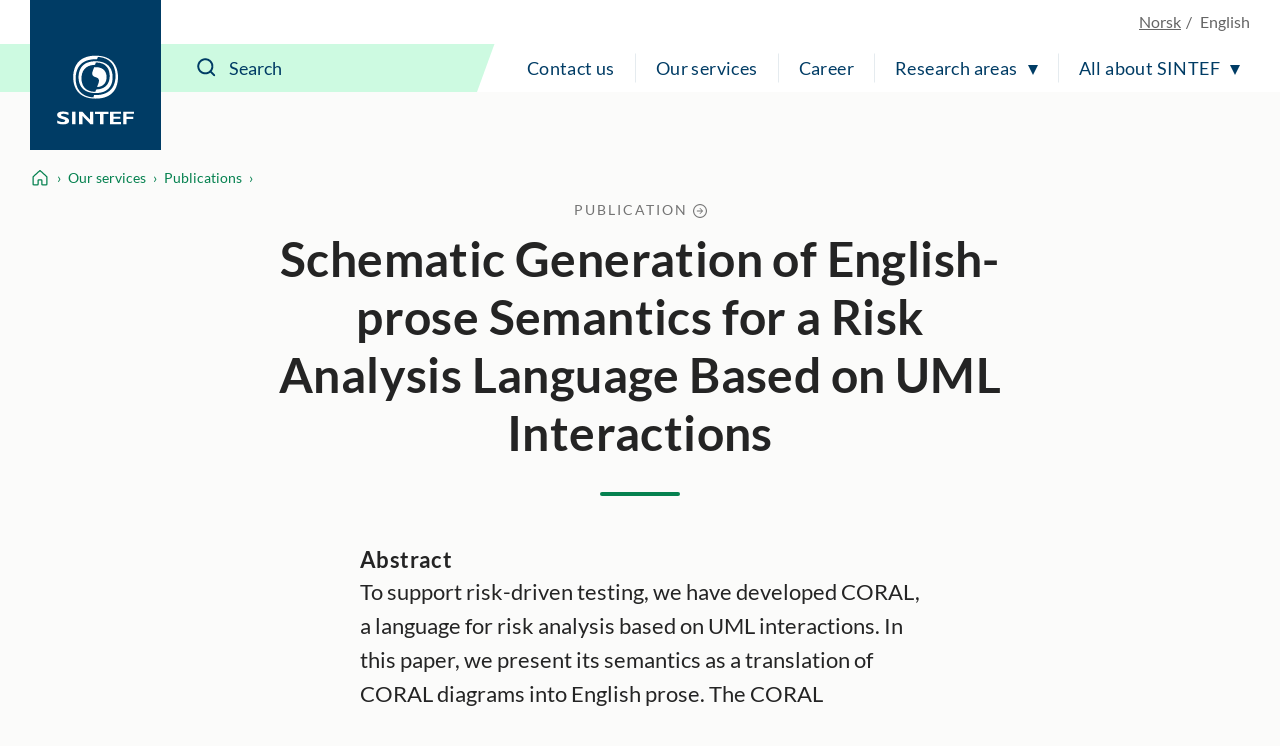

--- FILE ---
content_type: text/html; charset=utf-8
request_url: https://www.sintef.no/en/publications/publication/1268917/
body_size: 10476
content:




<!DOCTYPE html>
<html lang="en" class="no-js">
<head>
    <title>Schematic Generation of English-prose Semantics for a Risk Analysis Language Based on UML Interactions - SINTEF</title>
    <meta charset="UTF-8">
    <meta name="viewport" content="width=device-width,initial-scale=1,shrink-to-fit=no" />

    
<script id="CookieConsent" src="https://policy.app.cookieinformation.com/uc.js" data-culture="EN" type="text/javascript"></script>

<script>
    (function(){
        try {
            window.CookieInformation.youtubeCategorySdk = 'cookie_cat_marketing';
            window.CookieInformation.enableYoutubeNotVisibleDescription = true;
            window.CookieInformation.youtubeNotVisibleDescription = "You have to consent to marketing cookies to see this content. Click here to renew consent";
        } catch (err){
            console.error(err);
        }
    })();
</script>

    
<link href="/dist/main.5200a497.css" rel="stylesheet" />
    <script>
    document.documentElement.classList.remove("no-js");
    document.documentElement.style.setProperty('--scrollbar-width', (window.innerWidth - document.documentElement.clientWidth) / getComputedStyle(document.documentElement).getPropertyValue('--font-base-size') + 'rem');
</script>
    
<script async defer src="/dist/runtime.b9417d57.js"></script><script async defer src="/dist/740.8309cd28.js"></script><script async defer src="/dist/main.3959a2bc.js"></script>

    <script>
        var appInsights=window.appInsights||function(config)
        {
            function r(config){ t[config] = function(){ var i = arguments; t.queue.push(function(){ t[config].apply(t, i)})} }
            var t = { config:config},u=document,e=window,o='script',s=u.createElement(o),i,f;for(s.src=config.url||'//az416426.vo.msecnd.net/scripts/a/ai.0.js',u.getElementsByTagName(o)[0].parentNode.appendChild(s),t.cookie=u.cookie,t.queue=[],i=['Event','Exception','Metric','PageView','Trace','Ajax'];i.length;)r('track'+i.pop());return r('setAuthenticatedUserContext'),r('clearAuthenticatedUserContext'),config.disableExceptionTracking||(i='onerror',r('_'+i),f=e[i],e[i]=function(config, r, u, e, o) { var s = f && f(config, r, u, e, o); return s !== !0 && t['_' + i](config, r, u, e, o),s}),t
        }({
            instrumentationKey:'a6bf6747-f7a0-4eb1-b9ce-2f80407bf39f'
        });

        window.appInsights=appInsights;
        appInsights.trackPageView();
    </script>




        <link href="https://www.sintef.no/en/publications/publication/1268917/" rel="canonical">

    <!-- Favicons-->
    <link rel="apple-touch-icon" sizes="180x180" href="/apple-touch-icon.png?v=xQdRx5jj52">
    <link rel="icon" type="image/png" sizes="32x32" href="/favicon-32x32.png?v=xQdRx5jj52">
    <link rel="icon" type="image/png" sizes="16x16" href="/favicon-16x16.png?v=xQdRx5jj52">
    <link rel="manifest" href="/site.webmanifest?v=xQdRx5jj52">
    <link rel="mask-icon" href="/safari-pinned-tab.svg?v=xQdRx5jj52" color="#5bbad5">
    <link rel="shortcut icon" href="/favicon.ico?v=xQdRx5jj52">

    <meta name="msapplication-TileColor" content="#ffffff">
    <meta name="msapplication-config" content="/browserconfig.xml?v=xQdRx5jj52">
    <meta name="theme-color" content="#ffffff">

    <!-- Meta tags for sharing -->
    <meta name="facebook-domain-verification" content="v8z4lg9m323xwkeavxrm1v3gcxp70a" />


    <meta property="og:site_name" content="SINTEF" />
    <meta property="og:url" content="https://www.sintef.no/en/publications/publication/1268917/" />
    <meta property="og:type" content="article" />
    <meta property="og:title" content="Schematic Generation of English-prose Semantics for a Risk Analysis Language Based on UML Interactions - SINTEF" />




    <meta name="twitter:site" content="SINTEF" />
    <meta name="twitter:creator" content="SINTEF" />
    <meta name="twitter:card" content="summary" />
    <meta name="twitter:title" content="Schematic Generation of English-prose Semantics for a Risk Analysis Language Based on UML Interactions - SINTEF" />







    <meta name="PageType" content="PublicationPage" />
    <meta name="PageCategory" content="Publikasjoner" />

    

     
    
    
<script type="text/javascript">var appInsights=window.appInsights||function(config){function t(config){i[config]=function(){var t=arguments;i.queue.push(function(){i[config].apply(i,t)})}}var i={config:config},u=document,e=window,o="script",s="AuthenticatedUserContext",h="start",c="stop",l="Track",a=l+"Event",v=l+"Page",r,f;setTimeout(function(){var t=u.createElement(o);t.src=config.url||"https://js.monitor.azure.com/scripts/a/ai.0.js";u.getElementsByTagName(o)[0].parentNode.appendChild(t)});try{i.cookie=u.cookie}catch(y){}for(i.queue=[],r=["Event","Exception","Metric","PageView","Trace","Dependency"];r.length;)t("track"+r.pop());return t("set"+s),t("clear"+s),t(h+a),t(c+a),t(h+v),t(c+v),t("flush"),config.disableExceptionTracking||(r="onerror",t("_"+r),f=e[r],e[r]=function(config,t,u,e,o){var s=f&&f(config,t,u,e,o);return s!==!0&&i["_"+r](config,t,u,e,o),s}),i}({instrumentationKey:"a6bf6747-f7a0-4eb1-b9ce-2f80407bf39f",sdkExtension:"a"});window.appInsights=appInsights;appInsights.queue&&appInsights.queue.length===0&&appInsights.trackPageView();</script></head>

<body class="not-in-edit-mode has-secondary-bg is-using-keyboard-navigation">
    



<!-- Google Tag Manager -->
<noscript>
    <iframe src="//www.googletagmanager.com/ns.html?id=GTM-KDHGJL"
            height="0"
            width="0"
            style="display:none;visibility:hidden">
    </iframe>
</noscript>
<script>
    (function (w, d, s, l, i) {
        w[l] = w[l] || [];
        w[l].push({ 'gtm.start': new Date().getTime(), event: 'gtm.js' });
        var f = d.getElementsByTagName(s)[0],
            j = d.createElement(s),
            dl = l != 'dataLayer' ? '&l=' + l : '';

        j.async = true;
        j.src = '//www.googletagmanager.com/gtm.js?id=' + i + dl;
        f.parentNode.insertBefore(j, f);
    })(window, document, 'script', 'dataLayer', 'GTM-KDHGJL');
</script>
<!-- End Google Tag Manager -->
    

    <a href="#main-content" class="skip-to-content">To main content</a>

    <noscript>
        <div class="no-script-warning">
            Your browser doesn&#39;t have JavaScript enabled. The website works, but some functionality may be limited
        </div>
    </noscript>

<header class="masthead js-masthead" data-menu-current-level="1">
    <div class="masthead__inner">
        <div class="masthead__logo">
            <a class="masthead__logo-link" href="/en/" aria-label="SINTEF">
                <svg class="is-vertical-logo" aria-hidden="true" focusable="false" width="85" height="75"
                    viewBox="0 0 85 75" fill="none">
                    <path
                        d="M66.472 23.5047C66.472 34.0872 61.6935 46.9159 42.0649 46.9159C22.4311 46.9159 17.6578 34.082 17.6578 23.5047C17.6578 12.9222 22.4311 0.0883102 42.0649 0.0883102C61.6935 0.0934977 66.472 12.9274 66.472 23.5047ZM40.479 43.0149C40.9938 43.0356 41.5189 43.046 42.0597 43.046C59.5305 43.046 63.7837 31.6231 63.7837 22.2078C63.7837 13.2594 59.9464 2.5005 44.5763 1.45263L43.6456 4.00487C43.1308 3.98412 42.6005 3.97375 42.0649 3.97375C24.5941 3.97375 20.3408 15.3966 20.3408 24.8119C20.3408 33.7604 24.1782 44.5192 39.5535 45.5671L40.479 43.0149Z"
                        fill="white" />
                    <path
                        d="M60.612 23.5047C60.612 31.3326 56.9827 40.8309 42.0597 40.8309C27.142 40.8309 23.5074 31.3326 23.5074 23.5047C23.5074 15.6767 27.1368 6.17844 42.0597 6.17844C56.9827 6.17844 60.612 15.6767 60.612 23.5047ZM41.4306 10.0639C29.591 10.3336 26.6844 18.2549 26.6844 24.8067C26.6844 31.4104 29.643 39.4147 41.7425 39.5548L42.6941 36.9455C54.5336 36.6757 57.4402 28.7544 57.4402 22.2026C57.4402 15.5937 54.4816 7.59462 42.3873 7.45456L41.4306 10.0639Z"
                        fill="white" />
                    <path
                        d="M43.6352 34.3673L45.1691 30.1602C46.417 26.7417 45.7151 24.4903 42.0597 23.5099C38.4044 22.5294 37.7024 20.2781 38.9503 16.8595L40.4842 12.6524C40.9834 12.6161 41.5086 12.5954 42.0545 12.5954C51.6738 12.5954 54.0137 18.5766 54.0137 23.5099C54.0241 28.1579 51.939 33.7448 43.6352 34.3673Z"
                        fill="white" />
                    <path
                        d="M12.5779 64.6779C10.0144 63.796 8.49096 63.4588 6.98826 63.4588C5.41278 63.4588 4.26366 64.0346 4.26366 64.7142C4.26366 66.7736 13.1498 66.3327 13.1498 71.1C13.1498 73.7249 10.5344 74.9751 6.59829 74.9751C3.52011 74.9751 1.99142 74.3526 0.233944 73.6523V70.7058C2.77136 72.0078 4.32085 72.4695 6.26032 72.4695C7.9398 72.4695 8.93813 71.6914 8.93813 70.8925C8.93813 68.6515 0.0987549 69.4711 0.0987549 64.5638C0.0987549 62.1983 2.51138 60.9585 6.59829 60.9585C8.56375 60.9585 10.3472 61.2801 12.5727 62.0219V64.6779H12.5779Z"
                        fill="white" />
                    <path d="M20.1432 61.1348H16.4307V74.7935H20.1432V61.1348Z" fill="white" />
                    <path
                        d="M27.8283 74.7935H23.9806V61.1348H27.5111L35.8305 69.6682V61.1348H39.5431V74.7935H36.4389L27.8283 65.8139V74.7935Z"
                        fill="white" />
                    <path
                        d="M69.6801 74.7935H57.8666V61.1348H69.6957V63.5003H61.5323V66.5454H68.8846V68.9576H61.5323V72.3761H69.6801V74.7935Z"
                        fill="white" />
                    <path
                        d="M84.0258 63.5003H75.7636V66.7269H83.1523V69.1391H75.7636V74.7935H72.0979V61.1348H84.0258V63.5003Z"
                        fill="white" />
                    <path d="M50.556 74.7935V63.547H55.9896V61.1348H41.3943V63.547H46.8643V74.7935H50.556Z"
                        fill="white" />
                </svg>
                <svg class="is-horizontal-logo" aria-hidden="true" focusable="false" width="509.7" height="105.1"
                    viewBox="0 0 509.7 105.1" fill="none">
                    <path
                        d="M196.3,40c-11.2-3.9-17.9-5.4-24.5-5.4c-6.9,0-11.9,2.5-11.9,5.5c0,9.1,39,7.1,39,28.1c0,11.5-11.5,17-28.7,17c-13.5,0-20.2-2.7-27.9-5.8V66.5c11.1,5.7,17.9,7.8,26.4,7.8c7.4,0,11.8-3.4,11.8-7c0-9.9-38.8-6.2-38.8-27.8c0-10.4,10.6-15.9,28.5-15.9c8.6,0,16.4,1.4,26.2,4.7L196.3,40z"
                        fill="white" />
                    <path d="M229.5,84.5h-16.3v-60h16.3V84.5z" fill="white" />
                    <path d="M263.2,84.5h-16.9v-60h15.5L298.3,62V24.4h16.3v60H301L263.2,45V84.5z" fill="white" />
                    <path d="M446.8,84.5H395v-60h51.9v10.4H411v13.4h32.2v10.6H411v15h35.7V84.5z" fill="white" />
                    <path d="M509.7,34.9h-36.2V49h32.4v10.6h-32.4v24.9h-16.1v-60h52.3L509.7,34.9z" fill="white" />
                    <path
                        d="M109.3,52.5c0,23.8-10.7,52.5-54.7,52.5S0,76.3,0,52.5S10.7,0,54.7,0S109.3,28.8,109.3,52.5z M51.1,96.3c1.2,0,2.3,0.1,3.5,0.1c39.1,0,48.6-25.6,48.6-46.8c0-20.1-8.6-44.2-43-46.6l-2.1,5.7c-1.2,0-2.3-0.1-3.6-0.1C15.5,8.7,6,34.3,6,55.5c0,20.1,8.6,44.2,43,46.6L51.1,96.3z"
                        fill="white" />
                    <path
                        d="M96.2,52.5c0,17.6-8.1,38.9-41.5,38.9S13.1,70.1,13.1,52.5s8.1-38.9,41.5-38.9S96.2,35,96.2,52.5z M53.2,22.4c-26.5,0.6-33,18.4-33,33.1s6.6,32.8,33.7,33.1l2.1-5.9c26.5-0.6,33-18.4,33-33.1s-6.6-32.8-33.7-33.1L53.2,22.4z"
                        fill="white" />
                    <path
                        d="M58.2,76.9l3.4-9.5c2.8-7.7,1.2-12.7-7-14.9s-9.8-7.2-7-14.9l3.4-9.5c1.1-0.1,2.3-0.1,3.5-0.1c21.5,0,26.8,13.4,26.8,24.5C81.4,63,76.8,75.5,58.2,76.9z"
                        fill="white" />
                    <polygon
                        points="362.9,84.5 362.9,35.1 386.7,35.1 386.7,24.5 322.7,24.5 322.7,35.1 346.7,35.1 346.7,84.5"
                        fill="white" />
                </svg>
            </a>
        </div>
        <div class="masthead__content">
            <div class="masthead__choose-language">
        <a class="masthead__language" href=https://www.sintef.no/publikasjoner/ data-shorthand="NO" data-longhand="P&#229; norsk">
            <span>Norsk</span>
        </a>
        <span class="masthead__language is-disabled" data-shorthand="EN" data-longhand="In English">
            <span>English</span>
        </span>
</div>
            <div class="masthead__return-to-menu">
    <button class="js-return-to-level-1">
        <svg class="icon icon--lg" aria-hidden="true" focusable="false">
            <use href="/UI/icons.commons.svg#arrow-right"></use>
        </svg>
        <span>Menu</span>
    </button>
</div>
            <div class="masthead__toggle-search">
    <button class="js-toggle-search" aria-expanded="false">
        <svg aria-hidden="true" focusable="false">
            <g class="is-active-icon">
                <rect width="24" height="2" x="0" y="3"></rect>
                <rect width="24" height="2" x="0" y="19"></rect>
            </g>
            <g class="is-inactive-icon">
                <path d="M19.8875 18.48L16.676 15.29C19.1835 12.0776 18.9198 7.50244 16.0375 4.62C14.5198 3.10235 12.495 2.26622 10.3399 2.26622C8.18374 2.26622 6.15991 3.1024 4.64235 4.62C3.12471 6.13765 2.28857 8.16244 2.28857 10.3176C2.28857 12.4737 3.12475 14.4976 4.64235 16.0151C6.16 17.5328 8.18479 18.3689 10.3399 18.3689C12.1223 18.3689 13.8824 17.7751 15.2899 16.6527L18.4799 19.8874C18.6776 20.085 18.9199 20.1736 19.1837 20.1736C19.4476 20.1736 19.6899 20.0636 19.8876 19.8874C20.2837 19.5136 20.2837 18.8759 19.8876 18.4797L19.8875 18.48ZM16.4122 10.3176C16.4122 11.9452 15.7746 13.4638 14.6298 14.6076C13.486 15.7514 11.9461 16.3899 10.3398 16.3899C8.73363 16.3899 7.19363 15.7523 6.04985 14.6076C4.90602 13.4637 4.2675 11.9238 4.2675 10.3176C4.2675 8.68991 4.90514 7.17134 6.04985 6.02756C7.19367 4.88374 8.73363 4.24521 10.3398 4.24521C11.9675 4.24521 13.4861 4.88286 14.6298 6.02756C15.7737 7.17224 16.4122 8.69 16.4122 10.3176Z" />
            </g>
        </svg>
        <span>Search</span>
    </button>
    <a class="masthead__toggle-search-link" href="#search-form" aria-hidden="true">
        <svg focusable="false">
            <path d="M19.8875 18.48L16.676 15.29C19.1835 12.0776 18.9198 7.50244 16.0375 4.62C14.5198 3.10235 12.495 2.26622 10.3399 2.26622C8.18374 2.26622 6.15991 3.1024 4.64235 4.62C3.12471 6.13765 2.28857 8.16244 2.28857 10.3176C2.28857 12.4737 3.12475 14.4976 4.64235 16.0151C6.16 17.5328 8.18479 18.3689 10.3399 18.3689C12.1223 18.3689 13.8824 17.7751 15.2899 16.6527L18.4799 19.8874C18.6776 20.085 18.9199 20.1736 19.1837 20.1736C19.4476 20.1736 19.6899 20.0636 19.8876 19.8874C20.2837 19.5136 20.2837 18.8759 19.8876 18.4797L19.8875 18.48ZM16.4122 10.3176C16.4122 11.9452 15.7746 13.4638 14.6298 14.6076C13.486 15.7514 11.9461 16.3899 10.3398 16.3899C8.73363 16.3899 7.19363 15.7523 6.04985 14.6076C4.90602 13.4637 4.2675 11.9238 4.2675 10.3176C4.2675 8.68991 4.90514 7.17134 6.04985 6.02756C7.19367 4.88374 8.73363 4.24521 10.3398 4.24521C11.9675 4.24521 13.4861 4.88286 14.6298 6.02756C15.7737 7.17224 16.4122 8.69 16.4122 10.3176Z" />
        </svg>
        <span>Search</span>
    </a>
</div>
            <div class="masthead__search" id="search-form">
    <form class="masthead__search-form" method="get" action="/en/search/">
        <input id="header-search" name="querytext" type="search" class="js-input-search" placeholder="Search" value="" aria-label="Search" autocomplete="off">
        <span class="has-skewed-corner"></span>
        <button aria-label="Search" type="submit" data-please-wait>
            <svg aria-hidden="true" focusable="false" width="24" height="24" viewBox="0 0 24 24" fill="currentColor">
                <path d="M19.8875 18.48L16.676 15.29C19.1835 12.0776 18.9198 7.50244 16.0375 4.62C14.5198 3.10235 12.495 2.26622 10.3399 2.26622C8.18374 2.26622 6.15991 3.1024 4.64235 4.62C3.12471 6.13765 2.28857 8.16244 2.28857 10.3176C2.28857 12.4737 3.12475 14.4976 4.64235 16.0151C6.16 17.5328 8.18479 18.3689 10.3399 18.3689C12.1223 18.3689 13.8824 17.7751 15.2899 16.6527L18.4799 19.8874C18.6776 20.085 18.9199 20.1736 19.1837 20.1736C19.4476 20.1736 19.6899 20.0636 19.8876 19.8874C20.2837 19.5136 20.2837 18.8759 19.8876 18.4797L19.8875 18.48ZM16.4122 10.3176C16.4122 11.9452 15.7746 13.4638 14.6298 14.6076C13.486 15.7514 11.9461 16.3899 10.3398 16.3899C8.73363 16.3899 7.19363 15.7523 6.04985 14.6076C4.90602 13.4637 4.2675 11.9238 4.2675 10.3176C4.2675 8.68991 4.90514 7.17134 6.04985 6.02756C7.19367 4.88374 8.73363 4.24521 10.3398 4.24521C11.9675 4.24521 13.4861 4.88286 14.6298 6.02756C15.7737 7.17224 16.4122 8.69 16.4122 10.3176Z" />
            </svg>
        </button>
    </form>
    <a class="masthead__search-link-close" href="#close-search" aria-hidden="true">
        <span class="sr-only">Close</span>
        <svg focusable="false">
            <rect width="24" height="2" x="0" y="3"></rect>
            <rect width="24" height="2" x="0" y="19"></rect>
        </svg>
    </a>
</div>
            <div class="masthead__toggle-menu">
    <button class="js-toggle-menu" aria-expanded="false">
        <span class="sr-only">Menu</span>
        <svg aria-hidden="true" focusable="false">
            <rect width="24" height="2" x="0" y="3"></rect>
            <rect width="24" height="2" x="0" y="11"></rect>
            <rect width="24" height="2" x="0" y="19"></rect>
        </svg>
    </button>
    <a class="masthead__toggle-menu-link" href="#mastheadmenu" aria-hidden="true">
        <span class="sr-only">Menu</span>
        <svg focusable="false">
            <rect width="24" height="2" x="0" y="3"></rect>
            <rect width="24" height="2" x="0" y="11"></rect>
            <rect width="24" height="2" x="0" y="19"></rect>
        </svg>
    </a>
</div>
            
<nav class="masthead__menu js-menu" id="mastheadmenu">
    <h2 class="sr-only">Menu</h2>
    <a class="masthead__close-menu-link" href="#close-menu" aria-hidden="true">
        <span class="sr-only">Close</span>
        <svg focusable="false">
            <rect width="24" height="2" x="0" y="3"></rect>
            <rect width="24" height="2" x="0" y="19"></rect>
        </svg>
    </a>
    <ul class="masthead__menu-level-1">
                <li>
                            <a class="masthead__menu-top-link" href="/en/sintef-group/contact-and-invoice-information/" target="_self" rel="">
            Contact us
        </a>

                </li>
                <li>
                            <a class="masthead__menu-top-link" href="/en/explore-our-services/" target="_self" rel="">
            Our services
        </a>

                </li>
                <li>
                            <a class="masthead__menu-top-link" href="/en/sintef-group/career/" target="_self" rel="">
            Career
        </a>

                </li>
                <li>
                            <button class="masthead__menu-top-link is-expandable js-toggle-submenu" data-controls="submenu--437527" aria-expanded="false">
            Research areas
        </button>
        <a href="#submenu--437527" class="masthead__menu-top-link-fallback is-expandable" aria-hidden="true">
            Research areas
        </a>
        <div class="masthead__menu-section" id="submenu--437527">
            
<div class="masthead__menu-section-inner">
    <h2>Research areas</h2>
    <ul class="masthead__menu-level-2">
        <li>
                    <a class="masthead__menu-mid-link" href="/en/main-research-areas/building-and-construction/" target="_self" rel="">
                        
<svg class="icon">
    <use href="/UI/icons.sintef.svg#bygg-infrastruktur"></use>
</svg>
                        <span> Building and construction</span>
                    </a>
        </li>
        <li>
                    <a class="masthead__menu-mid-link" href="/en/main-research-areas/climate-and-environment/" target="_self" rel="">
                        
<svg class="icon">
    <use href="/UI/icons.sintef.svg#klima-miljo"></use>
</svg>
                        <span>Climate and environment</span>
                    </a>
        </li>
        <li>
                    <a class="masthead__menu-mid-link" href="/en/main-research-areas/digitalisation/" target="_self" rel="">
                        
<svg class="icon">
    <use href="/UI/icons.sintef.svg#digitalisering"></use>
</svg>
                        <span>Digitalisation</span>
                    </a>
        </li>
        <li>
                    <a class="masthead__menu-mid-link" href="/en/main-research-areas/food-and-agriculture/" target="_self" rel="">
                        
<svg class="icon">
    <use href="/UI/icons.sintef.svg#mat-og-agrikultur"></use>
</svg>
                        <span>Food and agriculture</span>
                    </a>
        </li>
        <li>
                    <a class="masthead__menu-mid-link" href="/en/main-research-areas/health/" target="_self" rel="">
                        
<svg class="icon">
    <use href="/UI/icons.sintef.svg#helse-og-velferd"></use>
</svg>
                        <span>Health and medicine</span>
                    </a>
        </li>
        <li>
                    <a class="masthead__menu-mid-link" href="/en/main-research-areas/materials/" target="_self" rel="">
                        
<svg class="icon">
    <use href="/UI/icons.sintef.svg#materialer"></use>
</svg>
                        <span>Materials</span>
                    </a>
        </li>
        <li>
                    <a class="masthead__menu-mid-link" href="/en/main-research-areas/microsystems-and-nanotechnology/" target="_self" rel="">
                        
<svg class="icon">
    <use href="/UI/icons.sintef.svg#nanoteknologi"></use>
</svg>
                        <span>Microsystems and nanotechnology</span>
                    </a>
        </li>
        <li>
                    <a class="masthead__menu-mid-link" href="/en/main-research-areas/ocean-space/" target="_self" rel="">
                        
<svg class="icon">
    <use href="/UI/icons.sintef.svg#havrommet"></use>
</svg>
                        <span>Ocean space</span>
                    </a>
        </li>
        <li>
                    <a class="masthead__menu-mid-link" href="/en/main-research-areas/renewable-energy/" target="_self" rel="">
                        
<svg class="icon">
    <use href="/UI/icons.sintef.svg#fornybar-energi"></use>
</svg>
                        <span>Renewable energy</span>
                    </a>
        </li>
        <li>
                    <a class="masthead__menu-mid-link" href="/en/main-research-areas/society-and-security/" target="_self" rel="">
                        
<svg class="icon">
    <use href="/UI/icons.sintef.svg#smarte-samfunn"></use>
</svg>
                        <span>Society and security</span>
                    </a>
        </li>
        <li>
                    <a class="masthead__menu-mid-link" href="/en/main-research-areas/sustainable-production/" target="_self" rel="">
                        
<svg class="icon">
    <use href="/UI/icons.sintef.svg#bygg-industri-infrastruktur"></use>
</svg>
                        <span>Sustainable production</span>
                    </a>
        </li>
        <li>
                    <a class="masthead__menu-mid-link" href="/en/main-research-areas/transport-and-mobility/" target="_self" rel="">
                        
<svg class="icon">
    <use href="/UI/icons.sintef.svg#mobilitet"></use>
</svg>
                        <span>Transport and mobility</span>
                    </a>
        </li>
    </ul>
</div>
        </div>
        <a href="#close-menu" class="masthead__menu-top-link-close-fallback is-expandable" aria-hidden="true" aria-expanded="true">
            Research areas
        </a>

                </li>
                <li>
                            <button class="masthead__menu-top-link is-expandable js-toggle-submenu" data-controls="submenu--437528" aria-expanded="false">
            All about SINTEF
        </button>
        <a href="#submenu--437528" class="masthead__menu-top-link-fallback is-expandable" aria-hidden="true">
            All about SINTEF
        </a>
        <div class="masthead__menu-section" id="submenu--437528">
            
<div class="masthead__menu-section-inner">
    <h2>All about SINTEF</h2>
    <ul class="masthead__menu-level-2">
        <li>



<h3 class="masthead__menu-mid-link is-expandable">
    <button class="js-toggle-dropdown" data-controls="submenu--5c66b20e-c5d7-4c71-9d4d-501fdf1a1374" aria-expanded="false">
        <span class="sr-only">Show more</span>
    </button>
    <span>Contact us</span>
</h3>
<div class="masthead__menu-level-3" id="submenu--5c66b20e-c5d7-4c71-9d4d-501fdf1a1374">
    <ul>
            <li>
                        <a href="/en/sintef-group/contact-and-invoice-information/" target="_self" rel="">
                            Contact information
                        </a>
            </li>
            <li>
                        <a href="/en/sintef-group/contact-and-invoice-information/press-contacts/">
                            Press contacts
                        </a>
            </li>
            <li>
                        <a href="/en/all-employees/">
                            All employees
                        </a>
            </li>
            <li>
                        <a href="/en/sintef-group/invoice-information/">
                            Invoice information
                        </a>
            </li>
            <li>
                        <a href="https://sintef.fotoware.cloud/fotoweb/" target="_blank" rel="noopener noreferrer">
                            Media archive
                        </a>
            </li>
    </ul>
</div>        </li>
        <li>



<h3 class="masthead__menu-mid-link is-expandable">
    <button class="js-toggle-dropdown" data-controls="submenu--00dcffa0-ee5c-49ce-ab1a-6a2f9b54a323" aria-expanded="false">
        <span class="sr-only">Show more</span>
    </button>
    <span>Our services</span>
</h3>
<div class="masthead__menu-level-3" id="submenu--00dcffa0-ee5c-49ce-ab1a-6a2f9b54a323">
    <ul>
            <li>
                        <a href="/en/expert-list/" target="_self" rel="">
                            Expertise
                        </a>
            </li>
            <li>
                        <a href="/en/all-laboratories/">
                            Laboratories
                        </a>
            </li>
            <li>
                        <a href="/en/events/">
                            Events and courses
                        </a>
            </li>
            <li>
                        <a href="/en/projects/">
                            SINTEF projects
                        </a>
            </li>
            <li>
                        <a href="/en/publications/">
                            Publications
                        </a>
            </li>
            <li>
                        <a href="/en/software/">
                            Software
                        </a>
            </li>
            <li>
                        <a href="/en/explore-our-services/" target="_self" rel="">
                            All our services ▸
                        </a>
            </li>
    </ul>
</div>        </li>
        <li>



<h3 class="masthead__menu-mid-link is-expandable">
    <button class="js-toggle-dropdown" data-controls="submenu--7f210dbb-0882-47a5-a299-6dfae9b6152d" aria-expanded="false">
        <span class="sr-only">Show more</span>
    </button>
    <span>Career</span>
</h3>
<div class="masthead__menu-level-3" id="submenu--7f210dbb-0882-47a5-a299-6dfae9b6152d">
    <ul>
            <li>
                        <a href="/en/sintef-group/career/vacant-positions/">
                            Vacant positions
                        </a>
            </li>
            <li>
                        <a href="/en/sintef-group/career/students/">
                            Students
                        </a>
            </li>
            <li>
                        <a href="/en/sintef-group/career/the-sintef-school/">
                            The SINTEF School
                        </a>
            </li>
            <li>
                        <a href="/en/sintef-group/career/development-opportunities/">
                            Development opportunities
                        </a>
            </li>
            <li>
                        <a href="/en/sintef-group/career/benefits/">
                            Benefits
                        </a>
            </li>
    </ul>
</div>        </li>
        <li>



<h3 class="masthead__menu-mid-link is-expandable">
    <button class="js-toggle-dropdown" data-controls="submenu--bd741a06-cdc1-4a73-bb01-f3c94561364d" aria-expanded="false">
        <span class="sr-only">Show more</span>
    </button>
    <span>Sustainability</span>
</h3>
<div class="masthead__menu-level-3" id="submenu--bd741a06-cdc1-4a73-bb01-f3c94561364d">
    <ul>
            <li>
                        <a href="/en/sustainability/" target="_self" rel="">
                            Sustainability in SINTEF
                        </a>
            </li>
            <li>
                        <a href="/en/sustainability/#SINTEFsstrategyandactivitiesareguidedbytheUNSustainableDevelopmentGoals" target="_self" rel="">
                            UN Sustainable Development Goals 
                        </a>
            </li>
            <li>
                        <a href="/en/sustainability/#OurresearchportfolioandtheSustainableDevelopmentGoals" target="_self" rel="">
                            Research projects and sustainability 
                        </a>
            </li>
            <li>
                        <a href="/en/sustainability/#OurstartupcompaniesandtheSustainableDevelopmentGoals" target="_self" rel="">
                            Start-up companies and sustainability 
                        </a>
            </li>
    </ul>
</div>        </li>
        <li>



<h3 class="masthead__menu-mid-link is-expandable">
    <button class="js-toggle-dropdown" data-controls="submenu--19e09e00-09bd-4080-80ae-10eaf72efded" aria-expanded="false">
        <span class="sr-only">Show more</span>
    </button>
    <span>Management and board</span>
</h3>
<div class="masthead__menu-level-3" id="submenu--19e09e00-09bd-4080-80ae-10eaf72efded">
    <ul>
            <li>
                        <a href="/en/sintef-group/management-and-board/">
                            Management and board
                        </a>
            </li>
            <li>
                        <a href="/en/sintef-group/a-certified-institute/">
                            A certified institute
                        </a>
            </li>
            <li>
                        <a href="/en/sintef-group/annual-reports-and-brochures/">
                            Annual Reports and brochures
                        </a>
            </li>
            <li>
                        <a href="/en/sintef-group/hse-in-sintef/">
                            HSE in SINTEF
                        </a>
            </li>
            <li>
                        <a href="/en/sintef-group/ethics/">
                            Ethics
                        </a>
            </li>
    </ul>
</div>        </li>
        <li>



<h3 class="masthead__menu-mid-link is-expandable">
    <button class="js-toggle-dropdown" data-controls="submenu--10802a25-5dda-4b71-9b1c-9e060dbb2aec" aria-expanded="false">
        <span class="sr-only">Show more</span>
    </button>
    <span>Institutes</span>
</h3>
<div class="masthead__menu-level-3" id="submenu--10802a25-5dda-4b71-9b1c-9e060dbb2aec">
    <ul>
            <li>
                        <a href="/en/community/">
                            SINTEF Community
                        </a>
            </li>
            <li>
                        <a href="/en/digital/">
                            SINTEF Digital
                        </a>
            </li>
            <li>
                        <a href="/en/sintef-energy/">
                            SINTEF Energy Research
                        </a>
            </li>
            <li>
                        <a href="/en/sintef-industry/">
                            SINTEF Industry
                        </a>
            </li>
            <li>
                        <a href="/en/ocean/">
                            SINTEF Ocean
                        </a>
            </li>
    </ul>
</div>        </li>
        <li>



<h3 class="masthead__menu-mid-link is-expandable">
    <button class="js-toggle-dropdown" data-controls="submenu--71673fc0-68e8-4948-a4ab-fcadec4c8c65" aria-expanded="false">
        <span class="sr-only">Show more</span>
    </button>
    <span>Other units</span>
</h3>
<div class="masthead__menu-level-3" id="submenu--71673fc0-68e8-4948-a4ab-fcadec4c8c65">
    <ul>
            <li>
                        <a href="/sintef-helgeland/">
                            SINTEF Helgeland
                        </a>
            </li>
            <li>
                        <a href="/sintef-nord-as/" target="_self" rel="">
                            SINTEF Nord
                        </a>
            </li>
            <li>
                        <a href="/en/sintef-nordvest/">
                            SINTEF Nordvest
                        </a>
            </li>
            <li>
                        <a href="/en/tto/">
                            SINTEF TTO
                        </a>
            </li>
            <li>
                        <a href="/en/sintefs-brussels-office/">
                            SINTEF’s Brussels Office
                        </a>
            </li>
    </ul>
</div>        </li>
        <li>



<h3 class="masthead__menu-mid-link is-expandable">
    <button class="js-toggle-dropdown" data-controls="submenu--b71bd732-5d28-42fa-be57-6cdbf5b2352d" aria-expanded="false">
        <span class="sr-only">Show more</span>
    </button>
    <span>About us</span>
</h3>
<div class="masthead__menu-level-3" id="submenu--b71bd732-5d28-42fa-be57-6cdbf5b2352d">
    <ul>
            <li>
                        <a href="/en/sintef-group/this-is-sintef/" target="_self" rel="">
                            About us
                        </a>
            </li>
            <li>
                        <a href="/en/all-employees/" target="_self" rel="">
                            Our employees
                        </a>
            </li>
            <li>
                        <a href="/en/latest-news/">
                            Latest news from SINTEF
                        </a>
            </li>
    </ul>
</div>        </li>
        <li>



<h3 class="masthead__menu-mid-link is-expandable">
    <button class="js-toggle-dropdown" data-controls="submenu--694cd760-fe50-4612-9f44-443513dbe961" aria-expanded="false">
        <span class="sr-only">Show more</span>
    </button>
    <span>Follow us</span>
</h3>
<div class="masthead__menu-level-3" id="submenu--694cd760-fe50-4612-9f44-443513dbe961">
    <ul>
            <li>
                        <a href="https://www.linkedin.com/company/sintef" target="_blank" rel="noopener noreferrer">
                            LinkedIn
                        </a>
            </li>
            <li>
                        <a href="https://www.facebook.com/sintefhq/" target="_blank" rel="noopener noreferrer">
                            Facebook
                        </a>
            </li>
            <li>
                        <a href="https://www.twitter.com/SINTEF" target="_blank" rel="noopener noreferrer">
                            Twitter
                        </a>
            </li>
            <li>
                        <a href="https://www.instagram.com/sintefhq/" target="_blank" rel="noopener noreferrer">
                            Instagram
                        </a>
            </li>
    </ul>
</div>        </li>
    </ul>
</div>
        </div>
        <a href="#close-menu" class="masthead__menu-top-link-close-fallback is-expandable" aria-hidden="true" aria-expanded="true">
            All about SINTEF
        </a>

                </li>
    </ul>
</nav>
        </div>
    </div>
</header>
        <main>
            


            

<div id="main-content">
    <nav aria-label="Breadcrumb" class="breadcrumbs">
        <ol class="breadcrumbs__items">
                    <li class="breadcrumbs__item">
                        <a href="/en/" class="breadcrumbs__link">
                            <svg class="icon icon--md" aria-hidden="true" focusable="false">
                                <use href="/UI/icons.commons.svg#house"></use>
                            </svg>
                            <span class="sr-only">Home</span>
                        </a>
                    </li>
                    <li class="breadcrumbs__item">
                        <a href="/en/explore-our-services/" class="breadcrumbs__link">
                            Our services
                        </a>
                    </li>
                    <li class="breadcrumbs__item">
                        <a href="/en/publications/" class="breadcrumbs__link">
                            Publications
                        </a>
                    </li>
        </ol>
    </nav>



<div class="eyebrow">
        <a class="eyebrow__link" href="/en/publications/" title="All publications">

    <span class="eyebrow__label">Publication</span>

        <svg class="icon icon--sm" aria-hidden="true" focusable="false"><use href="/UI/icons.commons.svg#arrow-right-circled"></use></svg>
        </a>
</div>
    


    <h1 class="title" >
        <span class="title__content">
            Schematic Generation of English-prose Semantics for a Risk Analysis Language Based on UML Interactions
        </span>
    </h1>








    <div class="body-text">
        <h2>Abstract</h2>
        <div class="lead">To support risk-driven testing, we have developed CORAL, a language for risk analysis based on UML interactions. In this paper, we present its semantics as a translation of CORAL diagrams into English prose. The CORAL semantics is developed to help software testers to clearly and consistently document, communicate and analyze risks in a risk-driven testing process. We first provide an abstract syntax and a translation algorithm. Then, we evaluate the approach based on some examples. We argue that the resulting English prose is comprehensible by testers, is consistent with the semantics of UML interactions, and has a complexity that is linear to the complexity of CORAL diagrams in terms of size.<br />Oppdragsgiver: Norwegian Research Council</div>
    </div>

<div class="facts">
    <div class="facts__content">
            <a class="button has-gap-divider" href="https://nva.sikt.no/registration/0198cc953fa0-4ee2e0be-082d-4560-a69e-2ca1c5f3d227" target="_blank" rel="noopener noreferrer">
                Read the publication
            </a>

        


<div class="definition-list publication-category">
    <div class="definition-list__item">
        <h3>Category</h3>
        <p>Research report</p>
    </div>
</div>


        


<div class="definition-list publication-language">
    <div class="definition-list__item">
        <h3>Language</h3>
        <p>English</p>
    </div>
</div>

            <div class="definition-list">
                <div class="definition-list__item">
                    <h3>Author(s)</h3>
                    <ul>
                                <li><a href="/en/all-employees/employee/gencer.erdogan/">Gencer Erdogan</a></li>
                                <li>Atle Refsdal</li>
                                <li>Ketil St&#248;len</li>
                    </ul>
                </div>
            </div>

            <div class="definition-list">
                <div class="definition-list__item">
                    <h3>Affiliation</h3>
                    <ul>
                            <li>SINTEF Digital / Sustainable Communication Technologies</li>
                            <li>SINTEF Digital / Software Engineering, Safety and Security</li>
                    </ul>
                </div>
            </div>

        

        

        

        

        

        

        


<div class="definition-list publication-year">
    <div class="definition-list__item">
        <h3>Year</h3>
        <a href="/en/publications/publication/2014">2014</a>
    </div>
</div>

        

        

        

        

        

        


<div class="definition-list publication-publisher">
    <div class="definition-list__item">
        <h3>Publisher</h3>
        <p>SINTEF Digital</p>
    </div>
</div>

        

        

        


<div class="definition-list">
    <div class="definition-list__item">
        <h3>Issue</h3>
        <p>A26407</p>
    </div>
</div>

        

        


<div class="definition-list publication-ISBN">
    <div class="definition-list__item">
        <h3>ISBN</h3>
        <p>9788214053678</p>
    </div>
</div>

        



            <div class="definition-list">
                <div class="definition-list__item">
                    <h3>Read fulltext</h3>
                    <a class="link" href="https://hdl.handle.net/11250/2466759" target="_blank" rel="noopener noreferrer">https://hdl.handle.net/11250/2466759</a>
                </div>
            </div>

        

            <p>
                <a class="link has-animated-icon" href="https://nva.sikt.no/registration/0198cc953fa0-4ee2e0be-082d-4560-a69e-2ca1c5f3d227" target="_blank" rel="noopener noreferrer">
                    View this publication at Norwegian Research Information Repository
                    <svg class="icon icon--lg" width="26" height="26" viewBox="0 0 26 26" fill="none" xmlns="http://www.w3.org/2000/svg">
    <circle cx="13" cy="13" r="12" stroke="currentColor" stroke-width="2" />
    <path d="M7.75 13.75H16.1275L12.4675 17.41C12.175 17.7025 12.175 18.1825 12.4675 18.475C12.76 18.7675 13.2325 18.7675 13.525 18.475L18.4675 13.5325C18.76 13.24 18.76 12.7675 18.4675 12.475L13.5325 7.52504C13.24 7.23254 12.7675 7.23254 12.475 7.52504C12.1825 7.81754 12.1825 8.29004 12.475 8.58254L16.1275 12.25H7.75C7.3375 12.25 7 12.5875 7 13C7 13.4125 7.3375 13.75 7.75 13.75Z" fill="currentColor" />
</svg>
                </a>
            </p>
    </div>
</div></div>        </main>

<footer class="footer">
    <div class="footer__inner">
        <div class="footer__section">
            
            <div class="footer__item">
                <h2 class="footer__title">Contact us
                </h2>
                <ul class="footer__list">
                    <li class="footer__list-item">
                        <span data-e="[base64]"></span>
                    </li>

                    <li class="footer__list-item">
                        <a class="footer__more" href="/en/sintef-group/contact-and-invoice-information/" >
                            <span class="footer__more-title">Contact information</span>
                            <svg class="footer__more-icon" aria-hidden="true" focusable="false">
                                <use href="/UI/icons.commons.svg#arrow-right"></use>
                            </svg>
                        </a>
                    </li>

                    <li class="footer__list-item">
                        <a class="footer__more" href="/en/all-employees/" >
                            <span class="footer__more-title">Employees at SINTEF</span>
                            <svg class="footer__more-icon" aria-hidden="true" focusable="false">
                                <use href="/UI/icons.commons.svg#arrow-right"></use>
                            </svg>
                        </a>
                    </li>

                    <li class="footer__list-item">
                        <a class="footer__more" href="/en/sintef-group/contact-and-invoice-information/press-contacts/" >
                            <span class="footer__more-title">Press contacts at SINTEF</span>
                            <svg class="footer__more-icon" aria-hidden="true" focusable="false">
                                <use href="/UI/icons.commons.svg#arrow-right"></use>
                            </svg>
                        </a>
                    </li>

                    


        <li class="footer__list-item">
            <a class="footer__more" href="/globalassets/personvernerklaring/personvernerklaring-for-kunder-brukere-og-samfunn-oppdatert-28-10-2022_en.pdf">
                <span class="footer__more-title">Personal privacy policy for customers (pdf)</span>
                <svg class="footer__more-icon" aria-hidden="true" focusable="false">
                    <use href="/UI/icons.commons.svg#arrow-right"></use>
                </svg>
            </a>
        </li>


                    
                        <li class="footer__list-item">
                            <button class="footer__more" onclick="CookieConsent.renew()">
                                <span class="footer__more-title">Cookie management</span>
                                <svg class="footer__more-icon" aria-hidden="true" focusable="false">
                                    <use href="/UI/icons.commons.svg#arrow-right"></use>
                                </svg>
                            </button>
                        </li>
                </ul>
            </div>

            
            <div class="footer__item">
                <h2 class="footer__title">Follow us
                </h2>
                <ul class="footer__split-list">
                        <li class="footer__split-list-item">
                            <a class="footer__social" href="https://www.linkedin.com/company/sintef" target="_blank"
                            rel="noopener noreferrer" >
                                <svg class="footer__social-icon" aria-hidden="true" focusable="false">
                                    <use href="/UI/icons.commons.svg#social-linkedin"></use>
                                </svg>
                                <span class="footer__social-title">LinkedIn</span>
                            </a>
                        </li>

                        <li class="footer__split-list-item">
                            <a class="footer__social" href="https://www.facebook.com/sintefforskning" target="_blank"
                            rel="noopener noreferrer" >
                                <svg class="footer__social-icon" aria-hidden="true" focusable="false">
                                    <use href="/UI/icons.commons.svg#social-facebook"></use>
                                </svg>
                                <span class="footer__social-title">Facebook</span>
                            </a>
                        </li>


                        <li class="footer__split-list-item">
                            <a class="footer__social" href="https://www.instagram.com/sintef_forskning" target="_blank"
                            rel="noopener noreferrer" >
                                <svg class="footer__social-icon" aria-hidden="true" focusable="false">
                                    <use href="/UI/icons.commons.svg#social-instagram"></use>
                                </svg>
                                <span class="footer__social-title">Instagram</span>
                            </a>
                        </li>

                        <li class="footer__split-list-item">
                            <a class="footer__social" href="https://blog.sintef.com/" target="_blank"
                               rel="noopener noreferrer" >
                                <svg class="footer__social-icon" aria-hidden="true" focusable="false">
                                    <use href="/UI/icons.commons.svg?version=2024.10.07#social-blog"></use>
                                </svg>
                                <span class="footer__social-title">SINTEFblog</span>
                            </a>
                        </li>

                        <li class="footer__split-list-item">
                            <a class="footer__social" href="/smart-forklart/"
                            >
                                <svg class="footer__social-icon" aria-hidden="true" focusable="false">
                                    <use href="/UI/icons.commons.svg#broadcast"></use>
                                </svg>
                                <span class="footer__social-title">Podcast: Smart forklart</span>
                            </a>
                        </li>
                </ul>
            </div>

            
                <div class="footer__item">
                    <h2 class="footer__title">Newsletter</h2>
                    <p>Stay up to date with our latest research news</p>
                    <a class="button button--secondary" href="/en/subscribe-to-our-newsletter/" >
                        <span class="button__label">Sign up</span>
                    </a>
                </div>
        </div>

        <hr />
        

<ul class="footer__section">


    <li class="footer__item">
        <a class="footer__highlight" href=https://www.sintef.no/en/sintef-group/annual-reports-and-brochures/>
            <svg class="footer__highlight-icon" aria-hidden="true" focusable="false">
                    <use href="/UI/icons.footer.svg#person"></use>
                                                            </svg>
            <span class="footer__highlight-text">
                <span class="footer__highlight-count">2200</span>
                <span class="footer__highlight-title">employees</span>
            </span>
        </a>
    </li>


    <li class="footer__item">
        <a class="footer__highlight" href=https://www.sintef.no/en/sintef-group/annual-reports-and-brochures/>
            <svg class="footer__highlight-icon" aria-hidden="true" focusable="false">
                                    <use href="/UI/icons.footer.svg#globe"></use>
                                            </svg>
            <span class="footer__highlight-text">
                <span class="footer__highlight-count">80</span>
                <span class="footer__highlight-title">nationalities</span>
            </span>
        </a>
    </li>


    <li class="footer__item">
        <a class="footer__highlight" href=https://www.sintef.no/en/sintef-group/annual-reports-and-brochures/>
            <svg class="footer__highlight-icon" aria-hidden="true" focusable="false">
                                                    <use href="/UI/icons.footer.svg#people"></use>
                            </svg>
            <span class="footer__highlight-text">
                <span class="footer__highlight-count">3300</span>
                <span class="footer__highlight-title">customers</span>
            </span>
        </a>
    </li>
</ul>

        
            <hr />
            <div class="footer__section">
                <div class="footer__item">
                    <a class="footer__sitemap" href="/en/sitemap/" >
                        <svg class="footer__sitemap-icon" aria-hidden="true" focusable="false">
                            <use href="/UI/icons.footer.svg#sitemap"></use>
                        </svg>
                        <span class="footer__sitemap-text">Sitemap</span>
                    </a>
                </div>
            </div>
    </div>
</footer>



<div id="js-newsletter"
     data-language="en"
     data-pagedata="123909"
     data-sourceurl="/en/publications/publication/1268917/"
     data-querystring=""
     data-sitekey="6LcfBlIaAAAAAETnLoZXzkCpkDJ0koI2IdTryTuE">
</div>
    

    

    <script type="text/javascript" src="https://dl.episerver.net/13.6.1/epi-util/find.js"></script>
<script type="text/javascript">
if(typeof FindApi === 'function'){var api = new FindApi();api.setApplicationUrl('/');api.setServiceApiBaseUrl('/find_v2/');api.processEventFromCurrentUri();api.bindWindowEvents();api.bindAClickEvent();api.sendBufferedEvents();}
</script>


<script>(function(){function i(n){var t=n.charCodeAt(0);return(t>=65?t-7:t)-48}function e(n){for(var r=new String,u=i(n.substr(0,1))*16+i(n.substr(1,1)),t=n.length-2;t>1;t-=2)r+=String.fromCharCode(i(n.substr(t,1))*16+i(n.substr(t+1,1))^u);return r}var t=document.querySelectorAll("[data-e]"),n,u,r,f;if(t.length)for(n=0;n<t.length;n++)u=e(t[n].getAttribute("data-e")),r=document.createElement("div"),r.innerHTML=u,f=r.firstChild,t[n].parentNode.insertBefore(f,t[n]),t[n].parentNode.removeChild(t[n])})();</script>
</body>
</html>
